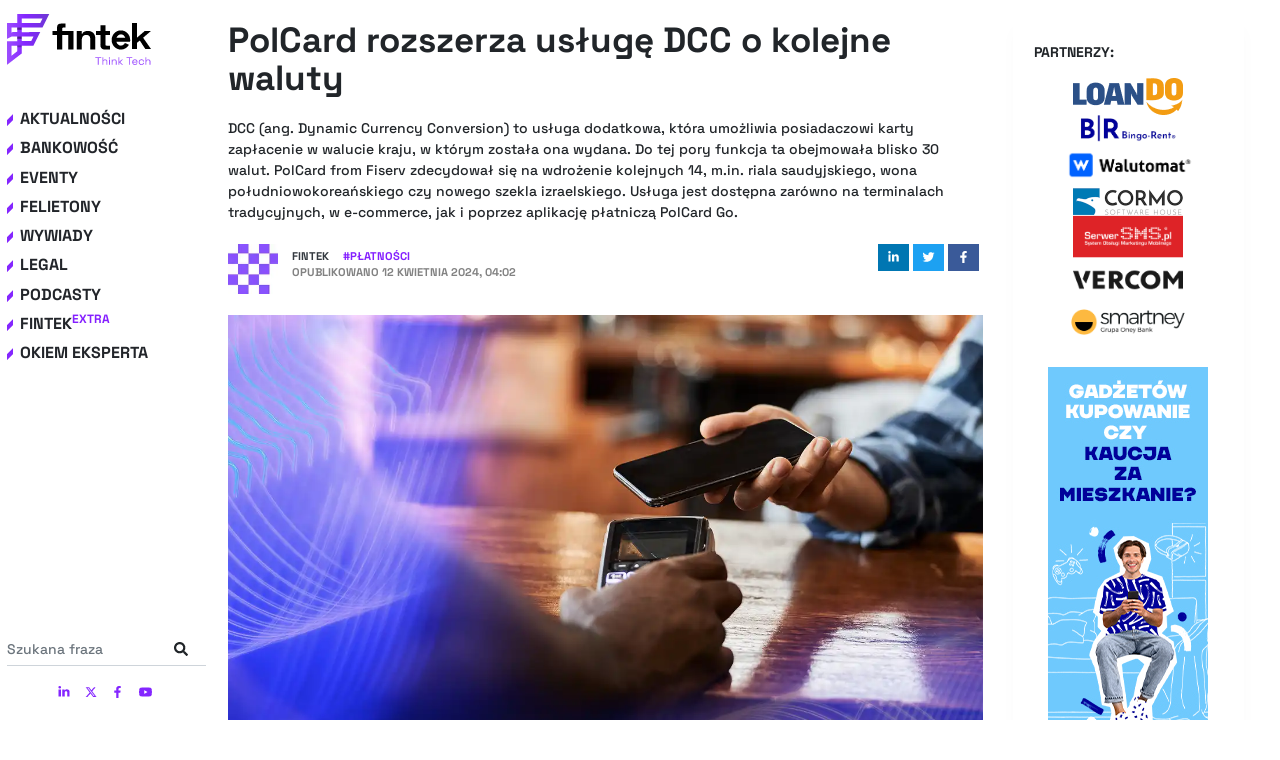

--- FILE ---
content_type: text/javascript; charset=utf-8
request_url: https://fintek.pl/94726e6d-21ea649f29f556285f28.js
body_size: -426
content:
/*! For license information please see 94726e6d-21ea649f29f556285f28.js.LICENSE.txt */
(window.webpackJsonp=window.webpackJsonp||[]).push([[1],{"pc+1":function(t,e,r){"use strict";r.d(e,"g",(function(){return Fe})),r.d(e,"n",(function(){return ur})),r.d(e,"T",(function(){return Tr})),r.d(e,"i",(function(){return wr})),r.d(e,"j",(function(){return br})),r.d(e,"k",(function(){return kr})),r.d(e,"l",(function(){return xr})),r.d(e,"m",(function(){return Dr})),r.d(e,"h",(function(){return Mr})),r.d(e,"o",(function(){return Ar})),r.d(e,"d",(function(){return Rr})),r.d(e,"p",(function(){return Cr})),r.d(e,"q",(function(){return Er})),r.d(e,"t",(function(){return Sr})),r.d(e,"e",(function(){return Or})),r.d(e,"a",(function(){return zr})),r.d(e,"s",(function(){return Pr})),r.d(e,"b",(function(){return Fr})),r.d(e,"r",(function(){return Lr})),r.d(e,"f",(function(){return Ir})),r.d(e,"c",(function(){return Ur})),r.d(e,"w",(function(){return We})),r.d(e,"v",(function(){return Ie})),r.d(e,"u",(function(){return Ie})),r.d(e,"S",(function(){return Yt})),r.d(e,"D",(function(){return lt})),r.d(e,"I",(function(){return q})),r.d(e,"J",(function(){return N})),r.d(e,"F",(function(){return C})),r.d(e,"G",(function(){return O})),r.d(e,"N",(function(){return rr})),r.d(e,"M",(function(){return Q})),r.d(e,"B",(function(){return ct})),r.d(e,"Q",(function(){return or})),r.d(e,"z",(function(){return we})),r.d(e,"O",(function(){return ue})),r.d(e,"x",(function(){return je})),r.d(e,"L",(function(){return st})),r.d(e,"R",(function(){return be})),r.d(e,"A",(function(){return T})),r.d(e,"P",(function(){return dt})),r.d(e,"H",(function(){return K})),r.d(e,"E",(function(){return Ze})),r.d(e,"C",(function(){return _t})),r.d(e,"y",(function(){return ye})),r.d(e,"K",(function(){return mt}));r("RUBk");function n(t){if(void 0===t)throw new ReferenceError("this hasn't been initialised - super() hasn't been called");return t}function i(t,e){t.prototype=Object.create(e.prototype),t.prototype.constructor=t,t.__proto__=e}var s,a,o,u,h,f,_,l,c,d,p,m,v,g,y,T={autoSleep:120,force3D:"auto",nullTargetWarn:1,units:{lineHeight:""}},w={duration:.5,overwrite:!1,delay:0},b=1e8,k=2*Math.PI,x=k/4,D=0,M=Math.sqrt,A=Math.cos,R=Math.sin,C=function(t){return"string"==typeof t},E=function(t){return"function"==typeof t},S=function(t){return"number"==typeof t},O=function(t){return void 0===t},z=function(t){return"object"==typeof t},P=function(t){return!1!==t},F=function(){return"undefined"!=typeof window},L=function(t){return E(t)||C(t)},I="function"==typeof ArrayBuffer&&ArrayBuffer.isView||function(){},U=Array.isArray,B=/(?:-?\.?\d|\.)+/gi,q=/[-+=.]*\d+[.e\-+]*\d*[e\-+]*\d*/g,N=/[-+=.]*\d+[.e-]*\d*[a-z%]*/g,j=/[-+=.]*\d+\.?\d*(?:e-|e\+)?\d*/gi,Q=/[+-]=-?[.\d]+/,V=/[^,'"\[\]\s]+/gi,G=/^[+\-=e\s\d]*\d+[.\d]*([a-z]*|%)\s*$/i,J={},H={},W=function(t){return(H=kt(t,J))&&Tr},K=function(t,e){return console.warn("Invalid property",t,"set to",e,"Missing plugin? gsap.registerPlugin()")},Y=function(t,e){return!e&&console.warn(t)},$=function(t,e){return t&&(J[t]=e)&&H&&(H[t]=e)||J},X=function(){return 0},Z={suppressEvents:!0,isStart:!0,kill:!1},tt={suppressEvents:!0,kill:!1},et={suppressEvents:!0},rt={},nt=[],it={},st={},at={},ot=30,ut=[],ht="",ft=function(t){var e,r,n=t[0];if(z(n)||E(n)||(t=[t]),!(e=(n._gsap||{}).harness)){for(r=ut.length;r--&&!ut[r].targetTest(n););e=ut[r]}for(r=t.length;r--;)t[r]&&(t[r]._gsap||(t[r]._gsap=new Fe(t[r],e)))||t.splice(r,1);return t},_t=function(t){return t._gsap||ft(te(t))[0]._gsap},lt=function(t,e,r){return(r=t[e])&&E(r)?t[e]():O(r)&&t.getAttribute&&t.getAttribute(e)||r},ct=function(t,e){return(t=t.split(",")).forEach(e)||t},dt=function(t){return Math.round(1e5*t)/1e5||0},pt=function(t){return Math.round(1e7*t)/1e7||0},mt=function(t,e){var r=e.charAt(0),n=parseFloat(e.substr(2));return t=parseFloat(t),"+"===r?t+n:"-"===r?t-n:"*"===r?t*n:t/n},vt=function(t,e){for(var r=e.length,n=0;t.indexOf(e[n])<0&&++n<r;);return n<r},gt=function(){var t,e,r=nt.length,n=nt.slice(0);for(it={},nt.length=0,t=0;t<r;t++)(e=n[t])&&e._lazy&&(e.render(e._lazy[0],e._lazy[1],!0)._lazy=0)},yt=function(t,e,r,n){nt.length&&gt(),t.render(e,r,n||a&&e<0&&(t._initted||t._startAt)),nt.length&&gt()},Tt=function(t){var e=parseFloat(t);return(e||0===e)&&(t+"").match(V).length<2?e:C(t)?t.trim():t},wt=function(t){return t},bt=function(t,e){for(var r in e)r in t||(t[r]=e[r]);return t},kt=function(t,e){for(var r in e)t[r]=e[r];return t},xt=function t(e,r){for(var n in r)"__proto__"!==n&&"constructor"!==n&&"prototype"!==n&&(e[n]=z(r[n])?t(e[n]||(e[n]={}),r[n]):r[n]);return e},Dt=function(t,e){var r,n={};for(r in t)r in e||(n[r]=t[r]);return n},Mt=function(t){var e,r=t.parent||u,n=t.keyframes?(e=U(t.keyframes),function(t,r){for(var n in r)n in t||"duration"===n&&e||"ease"===n||(t[n]=r[n])}):bt;if(P(t.inherit))for(;r;)n(t,r.vars.defaults),r=r.parent||r._dp;return t},At=function(t,e,r,n,i){void 0===r&&(r="_first"),void 0===n&&(n="_last");var s,a=t[n];if(i)for(s=e[i];a&&a[i]>s;)a=a._prev;return a?(e._next=a._next,a._next=e):(e._next=t[r],t[r]=e),e._next?e._next._prev=e:t[n]=e,e._prev=a,e.parent=e._dp=t,e},Rt=function(t,e,r,n){void 0===r&&(r="_first"),void 0===n&&(n="_last");var i=e._prev,s=e._next;i?i._next=s:t[r]===e&&(t[r]=s),s?s._prev=i:t[n]===e&&(t[n]=i),e._next=e._prev=e.parent=null},Ct=function(t,e){t.parent&&(!e||t.parent.autoRemoveChildren)&&t.parent.remove(t),t._act=0},Et=function(t,e){if(t&&(!e||e._end>t._dur||e._start<0))for(var r=t;r;)r._dirty=1,r=r.parent;return t},St=function(t){for(var e=t.parent;e&&e.parent;)e._dirty=1,e.totalDuration(),e=e.parent;return t},Ot=function(t,e,r,n){return t._startAt&&(a?t._startAt.revert(tt):t.vars.immediateRender&&!t.vars.autoRevert||t._startAt.render(e,!0,n))},zt=function(t){return t._repeat?Pt(t._tTime,t=t.duration()+t._rDelay)*t:0},Pt=function(t,e){var r=Math.floor(t/=e);return t&&r===t?r-1:r},Ft=function(t,e){return(t-e._start)*e._ts+(e._ts>=0?0:e._dirty?e.totalDuration():e._tDur)},Lt=function(t){return t._end=pt(t._start+(t._tDur/Math.abs(t._ts||t._rts||1e-8)||0))},It=function(t,e){var r=t._dp;return r&&r.smoothChildTiming&&t._ts&&(t._start=pt(r._time-(t._ts>0?e/t._ts:((t._dirty?t.totalDuration():t._tDur)-e)/-t._ts)),Lt(t),r._dirty||Et(r,t)),t},Ut=function(t,e){var r;if((e._time||e._initted&&!e._dur)&&(r=Ft(t.rawTime(),e),(!e._dur||Kt(0,e.totalDuration(),r)-e._tTime>1e-8)&&e.render(r,!0)),Et(t,e)._dp&&t._initted&&t._time>=t._dur&&t._ts){if(t._dur<t.duration())for(r=t;r._dp;)r.rawTime()>=0&&r.totalTime(r._tTime),r=r._dp;t._zTime=-1e-8}},Bt=function(t,e,r,n){return e.parent&&Ct(e),e._start=pt((S(r)?r:r||t!==u?Jt(t,r,e):t._time)+e._delay),e._end=pt(e._start+(e.totalDuration()/Math.abs(e.timeScale())||0)),At(t,e,"_first","_last",t._sort?"_start":0),jt(e)||(t._recent=e),n||Ut(t,e),t._ts<0&&It(t,t._tTime),t},qt=function(t,e){return(J.ScrollTrigger||K("scrollTrigger",e))&&J.ScrollTrigger.create(e,t)},Nt=function(t,e,r,n,i){return Qe(t,e,i),t._initted?!r&&t._pt&&!a&&(t._dur&&!1!==t.vars.lazy||!t._dur&&t.vars.lazy)&&c!==be.frame?(nt.push(t),t._lazy=[i,n],1):void 0:1},jt=function(t){var e=t.data;return"isFromStart"===e||"isStart"===e},Qt=function(t,e,r,n){var i=t._repeat,s=pt(e)||0,a=t._tTime/t._tDur;return a&&!n&&(t._time*=s/t._dur),t._dur=s,t._tDur=i?i<0?1e10:pt(s*(i+1)+t._rDelay*i):s,a>0&&!n&&It(t,t._tTime=t._tDur*a),t.parent&&Lt(t),r||Et(t.parent,t),t},Vt=function(t){return t instanceof Ie?Et(t):Qt(t,t._dur)},Gt={_start:0,endTime:X,totalDuration:X},Jt=function t(e,r,n){var i,s,a,o=e.labels,u=e._recent||Gt,h=e.duration()>=b?u.endTime(!1):e._dur;return C(r)&&(isNaN(r)||r in o)?(s=r.charAt(0),a="%"===r.substr(-1),i=r.indexOf("="),"<"===s||">"===s?(i>=0&&(r=r.replace(/=/,"")),("<"===s?u._start:u.endTime(u._repeat>=0))+(parseFloat(r.substr(1))||0)*(a?(i<0?u:n).totalDuration()/100:1)):i<0?(r in o||(o[r]=h),o[r]):(s=parseFloat(r.charAt(i-1)+r.substr(i+1)),a&&n&&(s=s/100*(U(n)?n[0]:n).totalDuration()),i>1?t(e,r.substr(0,i-1),n)+s:h+s)):null==r?h:+r},Ht=function(t,e,r){var n,i,s=S(e[1]),a=(s?2:1)+(t<2?0:1),o=e[a];if(s&&(o.duration=e[1]),o.parent=r,t){for(n=o,i=r;i&&!("immediateRender"in n);)n=i.vars.defaults||{},i=P(i.vars.inherit)&&i.parent;o.immediateRender=P(n.immediateRender),t<2?o.runBackwards=1:o.startAt=e[a-1]}return new We(e[0],o,e[a+1])},Wt=function(t,e){return t||0===t?e(t):e},Kt=function(t,e,r){return r<t?t:r>e?e:r},Yt=function(t,e){return C(t)&&(e=G.exec(t))?e[1]:""},$t=[].slice,Xt=function(t,e){return t&&z(t)&&"length"in t&&(!e&&!t.length||t.length-1 in t&&z(t[0]))&&!t.nodeType&&t!==h},Zt=function(t,e,r){return void 0===r&&(r=[]),t.forEach((function(t){var n;return C(t)&&!e||Xt(t,1)?(n=r).push.apply(n,te(t)):r.push(t)}))||r},te=function(t,e,r){return o&&!e&&o.selector?o.selector(t):!C(t)||r||!f&&ke()?U(t)?Zt(t,r):Xt(t)?$t.call(t,0):t?[t]:[]:$t.call((e||_).querySelectorAll(t),0)},ee=function(t){return t=te(t)[0]||Y("Invalid scope")||{},function(e){var r=t.current||t.nativeElement||t;return te(e,r.querySelectorAll?r:r===t?Y("Invalid scope")||_.createElement("div"):t)}},re=function(t){return t.sort((function(){return.5-Math.random()}))},ne=function(t){if(E(t))return t;var e=z(t)?t:{each:t},r=Ee(e.ease),n=e.from||0,i=parseFloat(e.base)||0,s={},a=n>0&&n<1,o=isNaN(n)||a,u=e.axis,h=n,f=n;return C(n)?h=f={center:.5,edges:.5,end:1}[n]||0:!a&&o&&(h=n[0],f=n[1]),function(t,a,_){var l,c,d,p,m,v,g,y,T,w=(_||e).length,k=s[w];if(!k){if(!(T="auto"===e.grid?0:(e.grid||[1,b])[1])){for(g=-b;g<(g=_[T++].getBoundingClientRect().left)&&T<w;);T--}for(k=s[w]=[],l=o?Math.min(T,w)*h-.5:n%T,c=T===b?0:o?w*f/T-.5:n/T|0,g=0,y=b,v=0;v<w;v++)d=v%T-l,p=c-(v/T|0),k[v]=m=u?Math.abs("y"===u?p:d):M(d*d+p*p),m>g&&(g=m),m<y&&(y=m);"random"===n&&re(k),k.max=g-y,k.min=y,k.v=w=(parseFloat(e.amount)||parseFloat(e.each)*(T>w?w-1:u?"y"===u?w/T:T:Math.max(T,w/T))||0)*("edges"===n?-1:1),k.b=w<0?i-w:i,k.u=Yt(e.amount||e.each)||0,r=r&&w<0?Re(r):r}return w=(k[t]-k.min)/k.max||0,pt(k.b+(r?r(w):w)*k.v)+k.u}},ie=function(t){var e=Math.pow(10,((t+"").split(".")[1]||"").length);return function(r){var n=pt(Math.round(parseFloat(r)/t)*t*e);return(n-n%1)/e+(S(r)?0:Yt(r))}},se=function(t,e){var r,n,i=U(t);return!i&&z(t)&&(r=i=t.radius||b,t.values?(t=te(t.values),(n=!S(t[0]))&&(r*=r)):t=ie(t.increment)),Wt(e,i?E(t)?function(e){return n=t(e),Math.abs(n-e)<=r?n:e}:function(e){for(var i,s,a=parseFloat(n?e.x:e),o=parseFloat(n?e.y:0),u=b,h=0,f=t.length;f--;)(i=n?(i=t[f].x-a)*i+(s=t[f].y-o)*s:Math.abs(t[f]-a))<u&&(u=i,h=f);return h=!r||u<=r?t[h]:e,n||h===e||S(e)?h:h+Yt(e)}:ie(t))},ae=function(t,e,r,n){return Wt(U(t)?!e:!0===r?!!(r=0):!n,(function(){return U(t)?t[~~(Math.random()*t.length)]:(r=r||1e-5)&&(n=r<1?Math.pow(10,(r+"").length-2):1)&&Math.floor(Math.round((t-r/2+Math.random()*(e-t+.99*r))/r)*r*n)/n}))},oe=function(t,e,r){return Wt(r,(function(r){return t[~~e(r)]}))},ue=function(t){for(var e,r,n,i,s=0,a="";~(e=t.indexOf("random(",s));)n=t.indexOf(")",e),i="["===t.charAt(e+7),r=t.substr(e+7,n-e-7).match(i?V:B),a+=t.substr(s,e-s)+ae(i?r:+r[0],i?0:+r[1],+r[2]||1e-5),s=n+1;return a+t.substr(s,t.length-s)},he=function(t,e,r,n,i){var s=e-t,a=n-r;return Wt(i,(function(e){return r+((e-t)/s*a||0)}))},fe=function(t,e,r){var n,i,s,a=t.labels,o=b;for(n in a)(i=a[n]-e)<0==!!r&&i&&o>(i=Math.abs(i))&&(s=n,o=i);return s},_e=function(t,e,r){var n,i,s,a=t.vars,u=a[e],h=o,f=t._ctx;if(u)return n=a[e+"Params"],i=a.callbackScope||t,r&&nt.length&&gt(),f&&(o=f),s=n?u.apply(i,n):u.call(i),o=h,s},le=function(t){return Ct(t),t.scrollTrigger&&t.scrollTrigger.kill(!!a),t.progress()<1&&_e(t,"onInterrupt"),t},ce=function(t){var e=(t=!t.name&&t.default||t).name,r=E(t),n=e&&!r&&t.init?function(){this._props=[]}:t,i={init:X,render:nr,add:Ne,kill:sr,modifier:ir,rawVars:0},s={targetTest:0,get:0,getSetter:Ze,aliases:{},register:0};if(ke(),t!==n){if(st[e])return;bt(n,bt(Dt(t,i),s)),kt(n.prototype,kt(i,Dt(t,s))),st[n.prop=e]=n,t.targetTest&&(ut.push(n),rt[e]=1),e=("css"===e?"CSS":e.charAt(0).toUpperCase()+e.substr(1))+"Plugin"}$(e,n),t.register&&t.register(Tr,n,ur)},de={aqua:[0,255,255],lime:[0,255,0],silver:[192,192,192],black:[0,0,0],maroon:[128,0,0],teal:[0,128,128],blue:[0,0,255],navy:[0,0,128],white:[255,255,255],olive:[128,128,0],yellow:[255,255,0],orange:[255,165,0],gray:[128,128,128],purple:[128,0,128],green:[0,128,0],red:[255,0,0],pink:[255,192,203],cyan:[0,255,255],transparent:[255,255,255,0]},pe=function(t,e,r){return 255*(6*(t+=t<0?1:t>1?-1:0)<1?e+(r-e)*t*6:t<.5?r:3*t<2?e+(r-e)*(2/3-t)*6:e)+.5|0},me=function(t,e,r){var n,i,s,a,o,u,h,f,_,l,c=t?S(t)?[t>>16,t>>8&255,255&t]:0:de.black;if(!c){if(","===t.substr(-1)&&(t=t.substr(0,t.length-1)),de[t])c=de[t];else if("#"===t.charAt(0)){if(t.length<6&&(n=t.charAt(1),i=t.charAt(2),s=t.charAt(3),t="#"+n+n+i+i+s+s+(5===t.length?t.charAt(4)+t.charAt(4):"")),9===t.length)return[(c=parseInt(t.substr(1,6),16))>>16,c>>8&255,255&c,parseInt(t.substr(7),16)/255];c=[(t=parseInt(t.substr(1),16))>>16,t>>8&255,255&t]}else if("hsl"===t.substr(0,3))if(c=l=t.match(B),e){if(~t.indexOf("="))return c=t.match(q),r&&c.length<4&&(c[3]=1),c}else a=+c[0]%360/360,o=+c[1]/100,n=2*(u=+c[2]/100)-(i=u<=.5?u*(o+1):u+o-u*o),c.length>3&&(c[3]*=1),c[0]=pe(a+1/3,n,i),c[1]=pe(a,n,i),c[2]=pe(a-1/3,n,i);else c=t.match(B)||de.transparent;c=c.map(Number)}return e&&!l&&(n=c[0]/255,i=c[1]/255,s=c[2]/255,u=((h=Math.max(n,i,s))+(f=Math.min(n,i,s)))/2,h===f?a=o=0:(_=h-f,o=u>.5?_/(2-h-f):_/(h+f),a=h===n?(i-s)/_+(i<s?6:0):h===i?(s-n)/_+2:(n-i)/_+4,a*=60),c[0]=~~(a+.5),c[1]=~~(100*o+.5),c[2]=~~(100*u+.5)),r&&c.length<4&&(c[3]=1),c},ve=function(t){var e=[],r=[],n=-1;return t.split(ye).forEach((function(t){var i=t.match(N)||[];e.push.apply(e,i),r.push(n+=i.length+1)})),e.c=r,e},ge=function(t,e,r){var n,i,s,a,o="",u=(t+o).match(ye),h=e?"hsla(":"rgba(",f=0;if(!u)return t;if(u=u.map((function(t){return(t=me(t,e,1))&&h+(e?t[0]+","+t[1]+"%,"+t[2]+"%,"+t[3]:t.join(","))+")"})),r&&(s=ve(t),(n=r.c).join(o)!==s.c.join(o)))for(a=(i=t.replace(ye,"1").split(N)).length-1;f<a;f++)o+=i[f]+(~n.indexOf(f)?u.shift()||h+"0,0,0,0)":(s.length?s:u.length?u:r).shift());if(!i)for(a=(i=t.split(ye)).length-1;f<a;f++)o+=i[f]+u[f];return o+i[a]},ye=function(){var t,e="(?:\\b(?:(?:rgb|rgba|hsl|hsla)\\(.+?\\))|\\B#(?:[0-9a-f]{3,4}){1,2}\\b";for(t in de)e+="|"+t+"\\b";return new RegExp(e+")","gi")}(),Te=/hsl[a]?\(/,we=function(t){var e,r=t.join(" ");if(ye.lastIndex=0,ye.test(r))return e=Te.test(r),t[1]=ge(t[1],e),t[0]=ge(t[0],e,ve(t[1])),!0},be=function(){var t,e,r,n,i,s,a=Date.now,o=500,u=33,c=a(),d=c,m=1e3/240,v=m,g=[],y=function r(h){var f,_,l,p,y=a()-d,T=!0===h;if(y>o&&(c+=y-u),((f=(l=(d+=y)-c)-v)>0||T)&&(p=++n.frame,i=l-1e3*n.time,n.time=l/=1e3,v+=f+(f>=m?4:m-f),_=1),T||(t=e(r)),_)for(s=0;s<g.length;s++)g[s](l,i,p,h)};return n={time:0,frame:0,tick:function(){y(!0)},deltaRatio:function(t){return i/(1e3/(t||60))},wake:function(){l&&(!f&&F()&&(h=f=window,_=h.document||{},J.gsap=Tr,(h.gsapVersions||(h.gsapVersions=[])).push(Tr.version),W(H||h.GreenSockGlobals||!h.gsap&&h||{}),r=h.requestAnimationFrame),t&&n.sleep(),e=r||function(t){return setTimeout(t,v-1e3*n.time+1|0)},p=1,y(2))},sleep:function(){(r?h.cancelAnimationFrame:clearTimeout)(t),p=0,e=X},lagSmoothing:function(t,e){o=t||1/1e-8,u=Math.min(e,o,0)},fps:function(t){m=1e3/(t||240),v=1e3*n.time+m},add:function(t,e,r){var i=e?function(e,r,s,a){t(e,r,s,a),n.remove(i)}:t;return n.remove(t),g[r?"unshift":"push"](i),ke(),i},remove:function(t,e){~(e=g.indexOf(t))&&g.splice(e,1)&&s>=e&&s--},_listeners:g}}(),ke=function(){return!p&&be.wake()},xe={},De=/^[\d.\-M][\d.\-,\s]/,Me=/["']/g,Ae=function(t){for(var e,r,n,i={},s=t.substr(1,t.length-3).split(":"),a=s[0],o=1,u=s.length;o<u;o++)r=s[o],e=o!==u-1?r.lastIndexOf(","):r.length,n=r.substr(0,e),i[a]=isNaN(n)?n.replace(Me,"").trim():+n,a=r.substr(e+1).trim();return i},Re=function(t){return function(e){return 1-t(1-e)}},Ce=function t(e,r){for(var n,i=e._first;i;)i instanceof Ie?t(i,r):!i.vars.yoyoEase||i._yoyo&&i._repeat||i._yoyo===r||(i.timeline?t(i.timeline,r):(n=i._ease,i._ease=i._yEase,i._yEase=n,i._yoyo=r)),i=i._next},Ee=function(t,e){return t&&(E(t)?t:xe[t]||function(t){var e,r,n,i,s=(t+"").split("("),a=xe[s[0]];return a&&s.length>1&&a.config?a.config.apply(null,~t.indexOf("{")?[Ae(s[1])]:(e=t,r=e.indexOf("(")+1,n=e.indexOf(")"),i=e.indexOf("(",r),e.substring(r,~i&&i<n?e.indexOf(")",n+1):n)).split(",").map(Tt)):xe._CE&&De.test(t)?xe._CE("",t):a}(t))||e},Se=function(t,e,r,n){void 0===r&&(r=function(t){return 1-e(1-t)}),void 0===n&&(n=function(t){return t<.5?e(2*t)/2:1-e(2*(1-t))/2});var i,s={easeIn:e,easeOut:r,easeInOut:n};return ct(t,(function(t){for(var e in xe[t]=J[t]=s,xe[i=t.toLowerCase()]=r,s)xe[i+("easeIn"===e?".in":"easeOut"===e?".out":".inOut")]=xe[t+"."+e]=s[e]})),s},Oe=function(t){return function(e){return e<.5?(1-t(1-2*e))/2:.5+t(2*(e-.5))/2}},ze=function t(e,r,n){var i=r>=1?r:1,s=(n||(e?.3:.45))/(r<1?r:1),a=s/k*(Math.asin(1/i)||0),o=function(t){return 1===t?1:i*Math.pow(2,-10*t)*R((t-a)*s)+1},u="out"===e?o:"in"===e?function(t){return 1-o(1-t)}:Oe(o);return s=k/s,u.config=function(r,n){return t(e,r,n)},u},Pe=function t(e,r){void 0===r&&(r=1.70158);var n=function(t){return t?--t*t*((r+1)*t+r)+1:0},i="out"===e?n:"in"===e?function(t){return 1-n(1-t)}:Oe(n);return i.config=function(r){return t(e,r)},i};ct("Linear,Quad,Cubic,Quart,Quint,Strong",(function(t,e){var r=e<5?e+1:e;Se(t+",Power"+(r-1),e?function(t){return Math.pow(t,r)}:function(t){return t},(function(t){return 1-Math.pow(1-t,r)}),(function(t){return t<.5?Math.pow(2*t,r)/2:1-Math.pow(2*(1-t),r)/2}))})),xe.Linear.easeNone=xe.none=xe.Linear.easeIn,Se("Elastic",ze("in"),ze("out"),ze()),m=7.5625,g=1/(v=2.75),Se("Bounce",(function(t){return 1-y(1-t)}),y=function(t){return t<g?m*t*t:t<.7272727272727273?m*Math.pow(t-1.5/v,2)+.75:t<.9090909090909092?m*(t-=2.25/v)*t+.9375:m*Math.pow(t-2.625/v,2)+.984375}),Se("Expo",(function(t){return t?Math.pow(2,10*(t-1)):0})),Se("Circ",(function(t){return-(M(1-t*t)-1)})),Se("Sine",(function(t){return 1===t?1:1-A(t*x)})),Se("Back",Pe("in"),Pe("out"),Pe()),xe.SteppedEase=xe.steps=J.SteppedEase={config:function(t,e){void 0===t&&(t=1);var r=1/t,n=t+(e?0:1),i=e?1:0;return function(t){return((n*Kt(0,1-1e-8,t)|0)+i)*r}}},w.ease=xe["quad.out"],ct("onComplete,onUpdate,onStart,onRepeat,onReverseComplete,onInterrupt",(function(t){return ht+=t+","+t+"Params,"}));var Fe=function(t,e){this.id=D++,t._gsap=this,this.target=t,this.harness=e,this.get=e?e.get:lt,this.set=e?e.getSetter:Ze},Le=function(){function t(t){this.vars=t,this._delay=+t.delay||0,(this._repeat=t.repeat===1/0?-2:t.repeat||0)&&(this._rDelay=t.repeatDelay||0,this._yoyo=!!t.yoyo||!!t.yoyoEase),this._ts=1,Qt(this,+t.duration,1,1),this.data=t.data,o&&(this._ctx=o,o.data.push(this)),p||be.wake()}var e=t.prototype;return e.delay=function(t){return t||0===t?(this.parent&&this.parent.smoothChildTiming&&this.startTime(this._start+t-this._delay),this._delay=t,this):this._delay},e.duration=function(t){return arguments.length?this.totalDuration(this._repeat>0?t+(t+this._rDelay)*this._repeat:t):this.totalDuration()&&this._dur},e.totalDuration=function(t){return arguments.length?(this._dirty=0,Qt(this,this._repeat<0?t:(t-this._repeat*this._rDelay)/(this._repeat+1))):this._tDur},e.totalTime=function(t,e){if(ke(),!arguments.length)return this._tTime;var r=this._dp;if(r&&r.smoothChildTiming&&this._ts){for(It(this,t),!r._dp||r.parent||Ut(r,this);r&&r.parent;)r.parent._time!==r._start+(r._ts>=0?r._tTime/r._ts:(r.totalDuration()-r._tTime)/-r._ts)&&r.totalTime(r._tTime,!0),r=r.parent;!this.parent&&this._dp.autoRemoveChildren&&(this._ts>0&&t<this._tDur||this._ts<0&&t>0||!this._tDur&&!t)&&Bt(this._dp,this,this._start-this._delay)}return(this._tTime!==t||!this._dur&&!e||this._initted&&1e-8===Math.abs(this._zTime)||!t&&!this._initted&&(this.add||this._ptLookup))&&(this._ts||(this._pTime=t),yt(this,t,e)),this},e.time=function(t,e){return arguments.length?this.totalTime(Math.min(this.totalDuration(),t+zt(this))%(this._dur+this._rDelay)||(t?this._dur:0),e):this._time},e.totalProgress=function(t,e){return arguments.length?this.totalTime(this.totalDuration()*t,e):this.totalDuration()?Math.min(1,this._tTime/this._tDur):this.ratio},e.progress=function(t,e){return arguments.length?this.totalTime(this.duration()*(!this._yoyo||1&this.iteration()?t:1-t)+zt(this),e):this.duration()?Math.min(1,this._time/this._dur):this.ratio},e.iteration=function(t,e){var r=this.duration()+this._rDelay;return arguments.length?this.totalTime(this._time+(t-1)*r,e):this._repeat?Pt(this._tTime,r)+1:1},e.timeScale=function(t){if(!arguments.length)return-1e-8===this._rts?0:this._rts;if(this._rts===t)return this;var e=this.parent&&this._ts?Ft(this.parent._time,this):this._tTime;return this._rts=+t||0,this._ts=this._ps||-1e-8===t?0:this._rts,this.totalTime(Kt(-this._delay,this._tDur,e),!0),Lt(this),St(this)},e.paused=function(t){return arguments.length?(this._ps!==t&&(this._ps=t,t?(this._pTime=this._tTime||Math.max(-this._delay,this.rawTime()),this._ts=this._act=0):(ke(),this._ts=this._rts,this.totalTime(this.parent&&!this.parent.smoothChildTiming?this.rawTime():this._tTime||this._pTime,1===this.progress()&&1e-8!==Math.abs(this._zTime)&&(this._tTime-=1e-8)))),this):this._ps},e.startTime=function(t){if(arguments.length){this._start=t;var e=this.parent||this._dp;return e&&(e._sort||!this.parent)&&Bt(e,this,t-this._delay),this}return this._start},e.endTime=function(t){return this._start+(P(t)?this.totalDuration():this.duration())/Math.abs(this._ts||1)},e.rawTime=function(t){var e=this.parent||this._dp;return e?t&&(!this._ts||this._repeat&&this._time&&this.totalProgress()<1)?this._tTime%(this._dur+this._rDelay):this._ts?Ft(e.rawTime(t),this):this._tTime:this._tTime},e.revert=function(t){void 0===t&&(t=et);var e=a;return a=t,(this._initted||this._startAt)&&(this.timeline&&this.timeline.revert(t),this.totalTime(-.01,t.suppressEvents)),"nested"!==this.data&&!1!==t.kill&&this.kill(),a=e,this},e.globalTime=function(t){for(var e=this,r=arguments.length?t:e.rawTime();e;)r=e._start+r/(e._ts||1),e=e._dp;return!this.parent&&this.vars.immediateRender?-1:r},e.repeat=function(t){return arguments.length?(this._repeat=t===1/0?-2:t,Vt(this)):-2===this._repeat?1/0:this._repeat},e.repeatDelay=function(t){if(arguments.length){var e=this._time;return this._rDelay=t,Vt(this),e?this.time(e):this}return this._rDelay},e.yoyo=function(t){return arguments.length?(this._yoyo=t,this):this._yoyo},e.seek=function(t,e){return this.totalTime(Jt(this,t),P(e))},e.restart=function(t,e){return this.play().totalTime(t?-this._delay:0,P(e))},e.play=function(t,e){return null!=t&&this.seek(t,e),this.reversed(!1).paused(!1)},e.reverse=function(t,e){return null!=t&&this.seek(t||this.totalDuration(),e),this.reversed(!0).paused(!1)},e.pause=function(t,e){return null!=t&&this.seek(t,e),this.paused(!0)},e.resume=function(){return this.paused(!1)},e.reversed=function(t){return arguments.length?(!!t!==this.reversed()&&this.timeScale(-this._rts||(t?-1e-8:0)),this):this._rts<0},e.invalidate=function(){return this._initted=this._act=0,this._zTime=-1e-8,this},e.isActive=function(){var t,e=this.parent||this._dp,r=this._start;return!(e&&!(this._ts&&this._initted&&e.isActive()&&(t=e.rawTime(!0))>=r&&t<this.endTime(!0)-1e-8))},e.eventCallback=function(t,e,r){var n=this.vars;return arguments.length>1?(e?(n[t]=e,r&&(n[t+"Params"]=r),"onUpdate"===t&&(this._onUpdate=e)):delete n[t],this):n[t]},e.then=function(t){var e=this;return new Promise((function(r){var n=E(t)?t:wt,i=function(){var t=e.then;e.then=null,E(n)&&(n=n(e))&&(n.then||n===e)&&(e.then=t),r(n),e.then=t};e._initted&&1===e.totalProgress()&&e._ts>=0||!e._tTime&&e._ts<0?i():e._prom=i}))},e.kill=function(){le(this)},t}();bt(Le.prototype,{_time:0,_start:0,_end:0,_tTime:0,_tDur:0,_dirty:0,_repeat:0,_yoyo:!1,parent:null,_initted:!1,_rDelay:0,_ts:1,_dp:0,ratio:0,_zTime:-1e-8,_prom:0,_ps:!1,_rts:1});var Ie=function(t){function e(e,r){var i;return void 0===e&&(e={}),(i=t.call(this,e)||this).labels={},i.smoothChildTiming=!!e.smoothChildTiming,i.autoRemoveChildren=!!e.autoRemoveChildren,i._sort=P(e.sortChildren),u&&Bt(e.parent||u,n(i),r),e.reversed&&i.reverse(),e.paused&&i.paused(!0),e.scrollTrigger&&qt(n(i),e.scrollTrigger),i}i(e,t);var r=e.prototype;return r.to=function(t,e,r){return Ht(0,arguments,this),this},r.from=function(t,e,r){return Ht(1,arguments,this),this},r.fromTo=function(t,e,r,n){return Ht(2,arguments,this),this},r.set=function(t,e,r){return e.duration=0,e.parent=this,Mt(e).repeatDelay||(e.repeat=0),e.immediateRender=!!e.immediateRender,new We(t,e,Jt(this,r),1),this},r.call=function(t,e,r){return Bt(this,We.delayedCall(0,t,e),r)},r.staggerTo=function(t,e,r,n,i,s,a){return r.duration=e,r.stagger=r.stagger||n,r.onComplete=s,r.onCompleteParams=a,r.parent=this,new We(t,r,Jt(this,i)),this},r.staggerFrom=function(t,e,r,n,i,s,a){return r.runBackwards=1,Mt(r).immediateRender=P(r.immediateRender),this.staggerTo(t,e,r,n,i,s,a)},r.staggerFromTo=function(t,e,r,n,i,s,a,o){return n.startAt=r,Mt(n).immediateRender=P(n.immediateRender),this.staggerTo(t,e,n,i,s,a,o)},r.render=function(t,e,r){var n,i,s,o,h,f,_,l,c,d,p,m,v=this._time,g=this._dirty?this.totalDuration():this._tDur,y=this._dur,T=t<=0?0:pt(t),w=this._zTime<0!=t<0&&(this._initted||!y);if(this!==u&&T>g&&t>=0&&(T=g),T!==this._tTime||r||w){if(v!==this._time&&y&&(T+=this._time-v,t+=this._time-v),n=T,c=this._start,f=!(l=this._ts),w&&(y||(v=this._zTime),(t||!e)&&(this._zTime=t)),this._repeat){if(p=this._yoyo,h=y+this._rDelay,this._repeat<-1&&t<0)return this.totalTime(100*h+t,e,r);if(n=pt(T%h),T===g?(o=this._repeat,n=y):((o=~~(T/h))&&o===T/h&&(n=y,o--),n>y&&(n=y)),d=Pt(this._tTime,h),!v&&this._tTime&&d!==o&&(d=o),p&&1&o&&(n=y-n,m=1),o!==d&&!this._lock){var b=p&&1&d,k=b===(p&&1&o);if(o<d&&(b=!b),v=b?0:y,this._lock=1,this.render(v||(m?0:pt(o*h)),e,!y)._lock=0,this._tTime=T,!e&&this.parent&&_e(this,"onRepeat"),this.vars.repeatRefresh&&!m&&(this.invalidate()._lock=1),v&&v!==this._time||f!==!this._ts||this.vars.onRepeat&&!this.parent&&!this._act)return this;if(y=this._dur,g=this._tDur,k&&(this._lock=2,v=b?y:-1e-4,this.render(v,!0),this.vars.repeatRefresh&&!m&&this.invalidate()),this._lock=0,!this._ts&&!f)return this;Ce(this,m)}}if(this._hasPause&&!this._forcing&&this._lock<2&&(_=function(t,e,r){var n;if(r>e)for(n=t._first;n&&n._start<=r;){if("isPause"===n.data&&n._start>e)return n;n=n._next}else for(n=t._last;n&&n._start>=r;){if("isPause"===n.data&&n._start<e)return n;n=n._prev}}(this,pt(v),pt(n)))&&(T-=n-(n=_._start)),this._tTime=T,this._time=n,this._act=!l,this._initted||(this._onUpdate=this.vars.onUpdate,this._initted=1,this._zTime=t,v=0),!v&&n&&!e&&(_e(this,"onStart"),this._tTime!==T))return this;if(n>=v&&t>=0)for(i=this._first;i;){if(s=i._next,(i._act||n>=i._start)&&i._ts&&_!==i){if(i.parent!==this)return this.render(t,e,r);if(i.render(i._ts>0?(n-i._start)*i._ts:(i._dirty?i.totalDuration():i._tDur)+(n-i._start)*i._ts,e,r),n!==this._time||!this._ts&&!f){_=0,s&&(T+=this._zTime=-1e-8);break}}i=s}else{i=this._last;for(var x=t<0?t:n;i;){if(s=i._prev,(i._act||x<=i._end)&&i._ts&&_!==i){if(i.parent!==this)return this.render(t,e,r);if(i.render(i._ts>0?(x-i._start)*i._ts:(i._dirty?i.totalDuration():i._tDur)+(x-i._start)*i._ts,e,r||a&&(i._initted||i._startAt)),n!==this._time||!this._ts&&!f){_=0,s&&(T+=this._zTime=x?-1e-8:1e-8);break}}i=s}}if(_&&!e&&(this.pause(),_.render(n>=v?0:-1e-8)._zTime=n>=v?1:-1,this._ts))return this._start=c,Lt(this),this.render(t,e,r);this._onUpdate&&!e&&_e(this,"onUpdate",!0),(T===g&&this._tTime>=this.totalDuration()||!T&&v)&&(c!==this._start&&Math.abs(l)===Math.abs(this._ts)||this._lock||((t||!y)&&(T===g&&this._ts>0||!T&&this._ts<0)&&Ct(this,1),e||t<0&&!v||!T&&!v&&g||(_e(this,T===g&&t>=0?"onComplete":"onReverseComplete",!0),this._prom&&!(T<g&&this.timeScale()>0)&&this._prom())))}return this},r.add=function(t,e){var r=this;if(S(e)||(e=Jt(this,e,t)),!(t instanceof Le)){if(U(t))return t.forEach((function(t){return r.add(t,e)})),this;if(C(t))return this.addLabel(t,e);if(!E(t))return this;t=We.delayedCall(0,t)}return this!==t?Bt(this,t,e):this},r.getChildren=function(t,e,r,n){void 0===t&&(t=!0),void 0===e&&(e=!0),void 0===r&&(r=!0),void 0===n&&(n=-b);for(var i=[],s=this._first;s;)s._start>=n&&(s instanceof We?e&&i.push(s):(r&&i.push(s),t&&i.push.apply(i,s.getChildren(!0,e,r)))),s=s._next;return i},r.getById=function(t){for(var e=this.getChildren(1,1,1),r=e.length;r--;)if(e[r].vars.id===t)return e[r]},r.remove=function(t){return C(t)?this.removeLabel(t):E(t)?this.killTweensOf(t):(Rt(this,t),t===this._recent&&(this._recent=this._last),Et(this))},r.totalTime=function(e,r){return arguments.length?(this._forcing=1,!this._dp&&this._ts&&(this._start=pt(be.time-(this._ts>0?e/this._ts:(this.totalDuration()-e)/-this._ts))),t.prototype.totalTime.call(this,e,r),this._forcing=0,this):this._tTime},r.addLabel=function(t,e){return this.labels[t]=Jt(this,e),this},r.removeLabel=function(t){return delete this.labels[t],this},r.addPause=function(t,e,r){var n=We.delayedCall(0,e||X,r);return n.data="isPause",this._hasPause=1,Bt(this,n,Jt(this,t))},r.removePause=function(t){var e=this._first;for(t=Jt(this,t);e;)e._start===t&&"isPause"===e.data&&Ct(e),e=e._next},r.killTweensOf=function(t,e,r){for(var n=this.getTweensOf(t,r),i=n.length;i--;)Ue!==n[i]&&n[i].kill(t,e);return this},r.getTweensOf=function(t,e){for(var r,n=[],i=te(t),s=this._first,a=S(e);s;)s instanceof We?vt(s._targets,i)&&(a?(!Ue||s._initted&&s._ts)&&s.globalTime(0)<=e&&s.globalTime(s.totalDuration())>e:!e||s.isActive())&&n.push(s):(r=s.getTweensOf(i,e)).length&&n.push.apply(n,r),s=s._next;return n},r.tweenTo=function(t,e){e=e||{};var r,n=this,i=Jt(n,t),s=e,a=s.startAt,o=s.onStart,u=s.onStartParams,h=s.immediateRender,f=We.to(n,bt({ease:e.ease||"none",lazy:!1,immediateRender:!1,time:i,overwrite:"auto",duration:e.duration||Math.abs((i-(a&&"time"in a?a.time:n._time))/n.timeScale())||1e-8,onStart:function(){if(n.pause(),!r){var t=e.duration||Math.abs((i-(a&&"time"in a?a.time:n._time))/n.timeScale());f._dur!==t&&Qt(f,t,0,1).render(f._time,!0,!0),r=1}o&&o.apply(f,u||[])}},e));return h?f.render(0):f},r.tweenFromTo=function(t,e,r){return this.tweenTo(e,bt({startAt:{time:Jt(this,t)}},r))},r.recent=function(){return this._recent},r.nextLabel=function(t){return void 0===t&&(t=this._time),fe(this,Jt(this,t))},r.previousLabel=function(t){return void 0===t&&(t=this._time),fe(this,Jt(this,t),1)},r.currentLabel=function(t){return arguments.length?this.seek(t,!0):this.previousLabel(this._time+1e-8)},r.shiftChildren=function(t,e,r){void 0===r&&(r=0);for(var n,i=this._first,s=this.labels;i;)i._start>=r&&(i._start+=t,i._end+=t),i=i._next;if(e)for(n in s)s[n]>=r&&(s[n]+=t);return Et(this)},r.invalidate=function(e){var r=this._first;for(this._lock=0;r;)r.invalidate(e),r=r._next;return t.prototype.invalidate.call(this,e)},r.clear=function(t){void 0===t&&(t=!0);for(var e,r=this._first;r;)e=r._next,this.remove(r),r=e;return this._dp&&(this._time=this._tTime=this._pTime=0),t&&(this.labels={}),Et(this)},r.totalDuration=function(t){var e,r,n,i=0,s=this,a=s._last,o=b;if(arguments.length)return s.timeScale((s._repeat<0?s.duration():s.totalDuration())/(s.reversed()?-t:t));if(s._dirty){for(n=s.parent;a;)e=a._prev,a._dirty&&a.totalDuration(),(r=a._start)>o&&s._sort&&a._ts&&!s._lock?(s._lock=1,Bt(s,a,r-a._delay,1)._lock=0):o=r,r<0&&a._ts&&(i-=r,(!n&&!s._dp||n&&n.smoothChildTiming)&&(s._start+=r/s._ts,s._time-=r,s._tTime-=r),s.shiftChildren(-r,!1,-Infinity),o=0),a._end>i&&a._ts&&(i=a._end),a=e;Qt(s,s===u&&s._time>i?s._time:i,1,1),s._dirty=0}return s._tDur},e.updateRoot=function(t){if(u._ts&&(yt(u,Ft(t,u)),c=be.frame),be.frame>=ot){ot+=T.autoSleep||120;var e=u._first;if((!e||!e._ts)&&T.autoSleep&&be._listeners.length<2){for(;e&&!e._ts;)e=e._next;e||be.sleep()}}},e}(Le);bt(Ie.prototype,{_lock:0,_hasPause:0,_forcing:0});var Ue,Be,qe=function(t,e,r,n,i,s,a){var o,u,h,f,_,l,c,d,p=new ur(this._pt,t,e,0,1,rr,null,i),m=0,v=0;for(p.b=r,p.e=n,r+="",(c=~(n+="").indexOf("random("))&&(n=ue(n)),s&&(s(d=[r,n],t,e),r=d[0],n=d[1]),u=r.match(j)||[];o=j.exec(n);)f=o[0],_=n.substring(m,o.index),h?h=(h+1)%5:"rgba("===_.substr(-5)&&(h=1),f!==u[v++]&&(l=parseFloat(u[v-1])||0,p._pt={_next:p._pt,p:_||1===v?_:",",s:l,c:"="===f.charAt(1)?mt(l,f)-l:parseFloat(f)-l,m:h&&h<4?Math.round:0},m=j.lastIndex);return p.c=m<n.length?n.substring(m,n.length):"",p.fp=a,(Q.test(n)||c)&&(p.e=0),this._pt=p,p},Ne=function(t,e,r,n,i,s,a,o,u,h){E(n)&&(n=n(i||0,t,s));var f,_=t[e],l="get"!==r?r:E(_)?u?t[e.indexOf("set")||!E(t["get"+e.substr(3)])?e:"get"+e.substr(3)](u):t[e]():_,c=E(_)?u?$e:Ye:Ke;if(C(n)&&(~n.indexOf("random(")&&(n=ue(n)),"="===n.charAt(1)&&((f=mt(l,n)+(Yt(l)||0))||0===f)&&(n=f)),!h||l!==n||Be)return isNaN(l*n)||""===n?(!_&&!(e in t)&&K(e,n),qe.call(this,t,e,l,n,c,o||T.stringFilter,u)):(f=new ur(this._pt,t,e,+l||0,n-(l||0),"boolean"==typeof _?er:tr,0,c),u&&(f.fp=u),a&&f.modifier(a,this,t),this._pt=f)},je=function(t,e,r,n,i,s){var a,o,u,h;if(st[t]&&!1!==(a=new st[t]).init(i,a.rawVars?e[t]:function(t,e,r,n,i){if(E(t)&&(t=Ge(t,i,e,r,n)),!z(t)||t.style&&t.nodeType||U(t)||I(t))return C(t)?Ge(t,i,e,r,n):t;var s,a={};for(s in t)a[s]=Ge(t[s],i,e,r,n);return a}(e[t],n,i,s,r),r,n,s)&&(r._pt=o=new ur(r._pt,i,t,0,1,a.render,a,0,a.priority),r!==d))for(u=r._ptLookup[r._targets.indexOf(i)],h=a._props.length;h--;)u[a._props[h]]=o;return a},Qe=function t(e,r,n){var i,o,h,f,_,l,c,d,p,m,v,g,y,T=e.vars,k=T.ease,x=T.startAt,D=T.immediateRender,M=T.lazy,A=T.onUpdate,R=T.onUpdateParams,C=T.callbackScope,E=T.runBackwards,S=T.yoyoEase,O=T.keyframes,z=T.autoRevert,F=e._dur,L=e._startAt,I=e._targets,U=e.parent,B=U&&"nested"===U.data?U.vars.targets:I,q="auto"===e._overwrite&&!s,N=e.timeline;if(N&&(!O||!k)&&(k="none"),e._ease=Ee(k,w.ease),e._yEase=S?Re(Ee(!0===S?k:S,w.ease)):0,S&&e._yoyo&&!e._repeat&&(S=e._yEase,e._yEase=e._ease,e._ease=S),e._from=!N&&!!T.runBackwards,!N||O&&!T.stagger){if(g=(d=I[0]?_t(I[0]).harness:0)&&T[d.prop],i=Dt(T,rt),L&&(L._zTime<0&&L.progress(1),r<0&&E&&D&&!z?L.render(-1,!0):L.revert(E&&F?tt:Z),L._lazy=0),x){if(Ct(e._startAt=We.set(I,bt({data:"isStart",overwrite:!1,parent:U,immediateRender:!0,lazy:P(M),startAt:null,delay:0,onUpdate:A,onUpdateParams:R,callbackScope:C,stagger:0},x))),e._startAt._dp=0,r<0&&(a||!D&&!z)&&e._startAt.revert(tt),D&&F&&r<=0&&n<=0)return void(r&&(e._zTime=r))}else if(E&&F&&!L)if(r&&(D=!1),h=bt({overwrite:!1,data:"isFromStart",lazy:D&&P(M),immediateRender:D,stagger:0,parent:U},i),g&&(h[d.prop]=g),Ct(e._startAt=We.set(I,h)),e._startAt._dp=0,r<0&&(a?e._startAt.revert(tt):e._startAt.render(-1,!0)),e._zTime=r,D){if(!r)return}else t(e._startAt,1e-8,1e-8);for(e._pt=e._ptCache=0,M=F&&P(M)||M&&!F,o=0;o<I.length;o++){if(c=(_=I[o])._gsap||ft(I)[o]._gsap,e._ptLookup[o]=m={},it[c.id]&&nt.length&&gt(),v=B===I?o:B.indexOf(_),d&&!1!==(p=new d).init(_,g||i,e,v,B)&&(e._pt=f=new ur(e._pt,_,p.name,0,1,p.render,p,0,p.priority),p._props.forEach((function(t){m[t]=f})),p.priority&&(l=1)),!d||g)for(h in i)st[h]&&(p=je(h,i,e,v,_,B))?p.priority&&(l=1):m[h]=f=Ne.call(e,_,h,"get",i[h],v,B,0,T.stringFilter);e._op&&e._op[o]&&e.kill(_,e._op[o]),q&&e._pt&&(Ue=e,u.killTweensOf(_,m,e.globalTime(r)),y=!e.parent,Ue=0),e._pt&&M&&(it[c.id]=1)}l&&or(e),e._onInit&&e._onInit(e)}e._onUpdate=A,e._initted=(!e._op||e._pt)&&!y,O&&r<=0&&N.render(b,!0,!0)},Ve=function(t,e,r,n){var i,s,a=e.ease||n||"power1.inOut";if(U(e))s=r[t]||(r[t]=[]),e.forEach((function(t,r){return s.push({t:r/(e.length-1)*100,v:t,e:a})}));else for(i in e)s=r[i]||(r[i]=[]),"ease"===i||s.push({t:parseFloat(t),v:e[i],e:a})},Ge=function(t,e,r,n,i){return E(t)?t.call(e,r,n,i):C(t)&&~t.indexOf("random(")?ue(t):t},Je=ht+"repeat,repeatDelay,yoyo,repeatRefresh,yoyoEase,autoRevert",He={};ct(Je+",id,stagger,delay,duration,paused,scrollTrigger",(function(t){return He[t]=1}));var We=function(t){function e(e,r,i,a){var o;"number"==typeof r&&(i.duration=r,r=i,i=null);var h,f,_,l,c,d,p,m,v=(o=t.call(this,a?r:Mt(r))||this).vars,g=v.duration,y=v.delay,w=v.immediateRender,b=v.stagger,k=v.overwrite,x=v.keyframes,D=v.defaults,M=v.scrollTrigger,A=v.yoyoEase,R=r.parent||u,C=(U(e)||I(e)?S(e[0]):"length"in r)?[e]:te(e);if(o._targets=C.length?ft(C):Y("GSAP target "+e+" not found. https://greensock.com",!T.nullTargetWarn)||[],o._ptLookup=[],o._overwrite=k,x||b||L(g)||L(y)){if(r=o.vars,(h=o.timeline=new Ie({data:"nested",defaults:D||{},targets:R&&"nested"===R.data?R.vars.targets:C})).kill(),h.parent=h._dp=n(o),h._start=0,b||L(g)||L(y)){if(l=C.length,p=b&&ne(b),z(b))for(c in b)~Je.indexOf(c)&&(m||(m={}),m[c]=b[c]);for(f=0;f<l;f++)(_=Dt(r,He)).stagger=0,A&&(_.yoyoEase=A),m&&kt(_,m),d=C[f],_.duration=+Ge(g,n(o),f,d,C),_.delay=(+Ge(y,n(o),f,d,C)||0)-o._delay,!b&&1===l&&_.delay&&(o._delay=y=_.delay,o._start+=y,_.delay=0),h.to(d,_,p?p(f,d,C):0),h._ease=xe.none;h.duration()?g=y=0:o.timeline=0}else if(x){Mt(bt(h.vars.defaults,{ease:"none"})),h._ease=Ee(x.ease||r.ease||"none");var E,O,F,B=0;if(U(x))x.forEach((function(t){return h.to(C,t,">")})),h.duration();else{for(c in _={},x)"ease"===c||"easeEach"===c||Ve(c,x[c],_,x.easeEach);for(c in _)for(E=_[c].sort((function(t,e){return t.t-e.t})),B=0,f=0;f<E.length;f++)(F={ease:(O=E[f]).e,duration:(O.t-(f?E[f-1].t:0))/100*g})[c]=O.v,h.to(C,F,B),B+=F.duration;h.duration()<g&&h.to({},{duration:g-h.duration()})}}g||o.duration(g=h.duration())}else o.timeline=0;return!0!==k||s||(Ue=n(o),u.killTweensOf(C),Ue=0),Bt(R,n(o),i),r.reversed&&o.reverse(),r.paused&&o.paused(!0),(w||!g&&!x&&o._start===pt(R._time)&&P(w)&&function t(e){return!e||e._ts&&t(e.parent)}(n(o))&&"nested"!==R.data)&&(o._tTime=-1e-8,o.render(Math.max(0,-y)||0)),M&&qt(n(o),M),o}i(e,t);var r=e.prototype;return r.render=function(t,e,r){var n,i,s,o,u,h,f,_,l,c=this._time,d=this._tDur,p=this._dur,m=t<0,v=t>d-1e-8&&!m?d:t<1e-8?0:t;if(p){if(v!==this._tTime||!t||r||!this._initted&&this._tTime||this._startAt&&this._zTime<0!==m){if(n=v,_=this.timeline,this._repeat){if(o=p+this._rDelay,this._repeat<-1&&m)return this.totalTime(100*o+t,e,r);if(n=pt(v%o),v===d?(s=this._repeat,n=p):((s=~~(v/o))&&s===v/o&&(n=p,s--),n>p&&(n=p)),(h=this._yoyo&&1&s)&&(l=this._yEase,n=p-n),u=Pt(this._tTime,o),n===c&&!r&&this._initted)return this._tTime=v,this;s!==u&&(_&&this._yEase&&Ce(_,h),!this.vars.repeatRefresh||h||this._lock||(this._lock=r=1,this.render(pt(o*s),!0).invalidate()._lock=0))}if(!this._initted){if(Nt(this,m?t:n,r,e,v))return this._tTime=0,this;if(c!==this._time)return this;if(p!==this._dur)return this.render(t,e,r)}if(this._tTime=v,this._time=n,!this._act&&this._ts&&(this._act=1,this._lazy=0),this.ratio=f=(l||this._ease)(n/p),this._from&&(this.ratio=f=1-f),n&&!c&&!e&&(_e(this,"onStart"),this._tTime!==v))return this;for(i=this._pt;i;)i.r(f,i.d),i=i._next;_&&_.render(t<0?t:!n&&h?-1e-8:_._dur*_._ease(n/this._dur),e,r)||this._startAt&&(this._zTime=t),this._onUpdate&&!e&&(m&&Ot(this,t,0,r),_e(this,"onUpdate")),this._repeat&&s!==u&&this.vars.onRepeat&&!e&&this.parent&&_e(this,"onRepeat"),v!==this._tDur&&v||this._tTime!==v||(m&&!this._onUpdate&&Ot(this,t,0,!0),(t||!p)&&(v===this._tDur&&this._ts>0||!v&&this._ts<0)&&Ct(this,1),e||m&&!c||!(v||c||h)||(_e(this,v===d?"onComplete":"onReverseComplete",!0),this._prom&&!(v<d&&this.timeScale()>0)&&this._prom()))}}else!function(t,e,r,n){var i,s,o,u=t.ratio,h=e<0||!e&&(!t._start&&function t(e){var r=e.parent;return r&&r._ts&&r._initted&&!r._lock&&(r.rawTime()<0||t(r))}(t)&&(t._initted||!jt(t))||(t._ts<0||t._dp._ts<0)&&!jt(t))?0:1,f=t._rDelay,_=0;if(f&&t._repeat&&(_=Kt(0,t._tDur,e),s=Pt(_,f),t._yoyo&&1&s&&(h=1-h),s!==Pt(t._tTime,f)&&(u=1-h,t.vars.repeatRefresh&&t._initted&&t.invalidate())),h!==u||a||n||1e-8===t._zTime||!e&&t._zTime){if(!t._initted&&Nt(t,e,n,r,_))return;for(o=t._zTime,t._zTime=e||(r?1e-8:0),r||(r=e&&!o),t.ratio=h,t._from&&(h=1-h),t._time=0,t._tTime=_,i=t._pt;i;)i.r(h,i.d),i=i._next;e<0&&Ot(t,e,0,!0),t._onUpdate&&!r&&_e(t,"onUpdate"),_&&t._repeat&&!r&&t.parent&&_e(t,"onRepeat"),(e>=t._tDur||e<0)&&t.ratio===h&&(h&&Ct(t,1),r||a||(_e(t,h?"onComplete":"onReverseComplete",!0),t._prom&&t._prom()))}else t._zTime||(t._zTime=e)}(this,t,e,r);return this},r.targets=function(){return this._targets},r.invalidate=function(e){return(!e||!this.vars.runBackwards)&&(this._startAt=0),this._pt=this._op=this._onUpdate=this._lazy=this.ratio=0,this._ptLookup=[],this.timeline&&this.timeline.invalidate(e),t.prototype.invalidate.call(this,e)},r.resetTo=function(t,e,r,n){p||be.wake(),this._ts||this.play();var i=Math.min(this._dur,(this._dp._time-this._start)*this._ts);return this._initted||Qe(this,i),function(t,e,r,n,i,s,a){var o,u,h,f,_=(t._pt&&t._ptCache||(t._ptCache={}))[e];if(!_)for(_=t._ptCache[e]=[],h=t._ptLookup,f=t._targets.length;f--;){if((o=h[f][e])&&o.d&&o.d._pt)for(o=o.d._pt;o&&o.p!==e&&o.fp!==e;)o=o._next;if(!o)return Be=1,t.vars[e]="+=0",Qe(t,a),Be=0,1;_.push(o)}for(f=_.length;f--;)(o=(u=_[f])._pt||u).s=!n&&0!==n||i?o.s+(n||0)+s*o.c:n,o.c=r-o.s,u.e&&(u.e=dt(r)+Yt(u.e)),u.b&&(u.b=o.s+Yt(u.b))}(this,t,e,r,n,this._ease(i/this._dur),i)?this.resetTo(t,e,r,n):(It(this,0),this.parent||At(this._dp,this,"_first","_last",this._dp._sort?"_start":0),this.render(0))},r.kill=function(t,e){if(void 0===e&&(e="all"),!(t||e&&"all"!==e))return this._lazy=this._pt=0,this.parent?le(this):this;if(this.timeline){var r=this.timeline.totalDuration();return this.timeline.killTweensOf(t,e,Ue&&!0!==Ue.vars.overwrite)._first||le(this),this.parent&&r!==this.timeline.totalDuration()&&Qt(this,this._dur*this.timeline._tDur/r,0,1),this}var n,i,s,a,o,u,h,f=this._targets,_=t?te(t):f,l=this._ptLookup,c=this._pt;if((!e||"all"===e)&&function(t,e){for(var r=t.length,n=r===e.length;n&&r--&&t[r]===e[r];);return r<0}(f,_))return"all"===e&&(this._pt=0),le(this);for(n=this._op=this._op||[],"all"!==e&&(C(e)&&(o={},ct(e,(function(t){return o[t]=1})),e=o),e=function(t,e){var r,n,i,s,a=t[0]?_t(t[0]).harness:0,o=a&&a.aliases;if(!o)return e;for(n in r=kt({},e),o)if(n in r)for(i=(s=o[n].split(",")).length;i--;)r[s[i]]=r[n];return r}(f,e)),h=f.length;h--;)if(~_.indexOf(f[h]))for(o in i=l[h],"all"===e?(n[h]=e,a=i,s={}):(s=n[h]=n[h]||{},a=e),a)(u=i&&i[o])&&("kill"in u.d&&!0!==u.d.kill(o)||Rt(this,u,"_pt"),delete i[o]),"all"!==s&&(s[o]=1);return this._initted&&!this._pt&&c&&le(this),this},e.to=function(t,r){return new e(t,r,arguments[2])},e.from=function(t,e){return Ht(1,arguments)},e.delayedCall=function(t,r,n,i){return new e(r,0,{immediateRender:!1,lazy:!1,overwrite:!1,delay:t,onComplete:r,onReverseComplete:r,onCompleteParams:n,onReverseCompleteParams:n,callbackScope:i})},e.fromTo=function(t,e,r){return Ht(2,arguments)},e.set=function(t,r){return r.duration=0,r.repeatDelay||(r.repeat=0),new e(t,r)},e.killTweensOf=function(t,e,r){return u.killTweensOf(t,e,r)},e}(Le);bt(We.prototype,{_targets:[],_lazy:0,_startAt:0,_op:0,_onInit:0}),ct("staggerTo,staggerFrom,staggerFromTo",(function(t){We[t]=function(){var e=new Ie,r=$t.call(arguments,0);return r.splice("staggerFromTo"===t?5:4,0,0),e[t].apply(e,r)}}));var Ke=function(t,e,r){return t[e]=r},Ye=function(t,e,r){return t[e](r)},$e=function(t,e,r,n){return t[e](n.fp,r)},Xe=function(t,e,r){return t.setAttribute(e,r)},Ze=function(t,e){return E(t[e])?Ye:O(t[e])&&t.setAttribute?Xe:Ke},tr=function(t,e){return e.set(e.t,e.p,Math.round(1e6*(e.s+e.c*t))/1e6,e)},er=function(t,e){return e.set(e.t,e.p,!!(e.s+e.c*t),e)},rr=function(t,e){var r=e._pt,n="";if(!t&&e.b)n=e.b;else if(1===t&&e.e)n=e.e;else{for(;r;)n=r.p+(r.m?r.m(r.s+r.c*t):Math.round(1e4*(r.s+r.c*t))/1e4)+n,r=r._next;n+=e.c}e.set(e.t,e.p,n,e)},nr=function(t,e){for(var r=e._pt;r;)r.r(t,r.d),r=r._next},ir=function(t,e,r,n){for(var i,s=this._pt;s;)i=s._next,s.p===n&&s.modifier(t,e,r),s=i},sr=function(t){for(var e,r,n=this._pt;n;)r=n._next,n.p===t&&!n.op||n.op===t?Rt(this,n,"_pt"):n.dep||(e=1),n=r;return!e},ar=function(t,e,r,n){n.mSet(t,e,n.m.call(n.tween,r,n.mt),n)},or=function(t){for(var e,r,n,i,s=t._pt;s;){for(e=s._next,r=n;r&&r.pr>s.pr;)r=r._next;(s._prev=r?r._prev:i)?s._prev._next=s:n=s,(s._next=r)?r._prev=s:i=s,s=e}t._pt=n},ur=function(){function t(t,e,r,n,i,s,a,o,u){this.t=e,this.s=n,this.c=i,this.p=r,this.r=s||tr,this.d=a||this,this.set=o||Ke,this.pr=u||0,this._next=t,t&&(t._prev=this)}return t.prototype.modifier=function(t,e,r){this.mSet=this.mSet||this.set,this.set=ar,this.m=t,this.mt=r,this.tween=e},t}();ct(ht+"parent,duration,ease,delay,overwrite,runBackwards,startAt,yoyo,immediateRender,repeat,repeatDelay,data,paused,reversed,lazy,callbackScope,stringFilter,id,yoyoEase,stagger,inherit,repeatRefresh,keyframes,autoRevert,scrollTrigger",(function(t){return rt[t]=1})),J.TweenMax=J.TweenLite=We,J.TimelineLite=J.TimelineMax=Ie,u=new Ie({sortChildren:!1,defaults:w,autoRemoveChildren:!0,id:"root",smoothChildTiming:!0}),T.stringFilter=we;var hr=[],fr={},_r=[],lr=0,cr=function(t){return(fr[t]||_r).map((function(t){return t()}))},dr=function(){var t=Date.now(),e=[];t-lr>2&&(cr("matchMediaInit"),hr.forEach((function(t){var r,n,i,s,a=t.queries,o=t.conditions;for(n in a)(r=h.matchMedia(a[n]).matches)&&(i=1),r!==o[n]&&(o[n]=r,s=1);s&&(t.revert(),i&&e.push(t))})),cr("matchMediaRevert"),e.forEach((function(t){return t.onMatch(t)})),lr=t,cr("matchMedia"))},pr=function(){function t(t,e){this.selector=e&&ee(e),this.data=[],this._r=[],this.isReverted=!1,t&&this.add(t)}var e=t.prototype;return e.add=function(t,e,r){E(t)&&(r=e,e=t,t=E);var n=this,i=function(){var t,i=o,s=n.selector;return i&&i!==n&&i.data.push(n),r&&(n.selector=ee(r)),o=n,t=e.apply(n,arguments),E(t)&&n._r.push(t),o=i,n.selector=s,n.isReverted=!1,t};return n.last=i,t===E?i(n):t?n[t]=i:i},e.ignore=function(t){var e=o;o=null,t(this),o=e},e.getTweens=function(){var e=[];return this.data.forEach((function(r){return r instanceof t?e.push.apply(e,r.getTweens()):r instanceof We&&!(r.parent&&"nested"===r.parent.data)&&e.push(r)})),e},e.clear=function(){this._r.length=this.data.length=0},e.kill=function(t,e){var r=this;if(t){var n=this.getTweens();this.data.forEach((function(t){"isFlip"===t.data&&(t.revert(),t.getChildren(!0,!0,!1).forEach((function(t){return n.splice(n.indexOf(t),1)})))})),n.map((function(t){return{g:t.globalTime(0),t:t}})).sort((function(t,e){return e.g-t.g||-1})).forEach((function(e){return e.t.revert(t)})),this.data.forEach((function(e){return!(e instanceof Le)&&e.revert&&e.revert(t)})),this._r.forEach((function(e){return e(t,r)})),this.isReverted=!0}else this.data.forEach((function(t){return t.kill&&t.kill()}));if(this.clear(),e){var i=hr.indexOf(this);~i&&hr.splice(i,1)}},e.revert=function(t){this.kill(t||{})},t}(),mr=function(){function t(t){this.contexts=[],this.scope=t}var e=t.prototype;return e.add=function(t,e,r){z(t)||(t={matches:t});var n,i,s,a=new pr(0,r||this.scope),o=a.conditions={};for(i in this.contexts.push(a),e=a.add("onMatch",e),a.queries=t,t)"all"===i?s=1:(n=h.matchMedia(t[i]))&&(hr.indexOf(a)<0&&hr.push(a),(o[i]=n.matches)&&(s=1),n.addListener?n.addListener(dr):n.addEventListener("change",dr));return s&&e(a),this},e.revert=function(t){this.kill(t||{})},e.kill=function(t){this.contexts.forEach((function(e){return e.kill(t,!0)}))},t}(),vr={registerPlugin:function(){for(var t=arguments.length,e=new Array(t),r=0;r<t;r++)e[r]=arguments[r];e.forEach((function(t){return ce(t)}))},timeline:function(t){return new Ie(t)},getTweensOf:function(t,e){return u.getTweensOf(t,e)},getProperty:function(t,e,r,n){C(t)&&(t=te(t)[0]);var i=_t(t||{}).get,s=r?wt:Tt;return"native"===r&&(r=""),t?e?s((st[e]&&st[e].get||i)(t,e,r,n)):function(e,r,n){return s((st[e]&&st[e].get||i)(t,e,r,n))}:t},quickSetter:function(t,e,r){if((t=te(t)).length>1){var n=t.map((function(t){return Tr.quickSetter(t,e,r)})),i=n.length;return function(t){for(var e=i;e--;)n[e](t)}}t=t[0]||{};var s=st[e],a=_t(t),o=a.harness&&(a.harness.aliases||{})[e]||e,u=s?function(e){var n=new s;d._pt=0,n.init(t,r?e+r:e,d,0,[t]),n.render(1,n),d._pt&&nr(1,d)}:a.set(t,o);return s?u:function(e){return u(t,o,r?e+r:e,a,1)}},quickTo:function(t,e,r){var n,i=Tr.to(t,kt(((n={})[e]="+=0.1",n.paused=!0,n),r||{})),s=function(t,r,n){return i.resetTo(e,t,r,n)};return s.tween=i,s},isTweening:function(t){return u.getTweensOf(t,!0).length>0},defaults:function(t){return t&&t.ease&&(t.ease=Ee(t.ease,w.ease)),xt(w,t||{})},config:function(t){return xt(T,t||{})},registerEffect:function(t){var e=t.name,r=t.effect,n=t.plugins,i=t.defaults,s=t.extendTimeline;(n||"").split(",").forEach((function(t){return t&&!st[t]&&!J[t]&&Y(e+" effect requires "+t+" plugin.")})),at[e]=function(t,e,n){return r(te(t),bt(e||{},i),n)},s&&(Ie.prototype[e]=function(t,r,n){return this.add(at[e](t,z(r)?r:(n=r)&&{},this),n)})},registerEase:function(t,e){xe[t]=Ee(e)},parseEase:function(t,e){return arguments.length?Ee(t,e):xe},getById:function(t){return u.getById(t)},exportRoot:function(t,e){void 0===t&&(t={});var r,n,i=new Ie(t);for(i.smoothChildTiming=P(t.smoothChildTiming),u.remove(i),i._dp=0,i._time=i._tTime=u._time,r=u._first;r;)n=r._next,!e&&!r._dur&&r instanceof We&&r.vars.onComplete===r._targets[0]||Bt(i,r,r._start-r._delay),r=n;return Bt(u,i,0),i},context:function(t,e){return t?new pr(t,e):o},matchMedia:function(t){return new mr(t)},matchMediaRefresh:function(){return hr.forEach((function(t){var e,r,n=t.conditions;for(r in n)n[r]&&(n[r]=!1,e=1);e&&t.revert()}))||dr()},addEventListener:function(t,e){var r=fr[t]||(fr[t]=[]);~r.indexOf(e)||r.push(e)},removeEventListener:function(t,e){var r=fr[t],n=r&&r.indexOf(e);n>=0&&r.splice(n,1)},utils:{wrap:function t(e,r,n){var i=r-e;return U(e)?oe(e,t(0,e.length),r):Wt(n,(function(t){return(i+(t-e)%i)%i+e}))},wrapYoyo:function t(e,r,n){var i=r-e,s=2*i;return U(e)?oe(e,t(0,e.length-1),r):Wt(n,(function(t){return e+((t=(s+(t-e)%s)%s||0)>i?s-t:t)}))},distribute:ne,random:ae,snap:se,normalize:function(t,e,r){return he(t,e,0,1,r)},getUnit:Yt,clamp:function(t,e,r){return Wt(r,(function(r){return Kt(t,e,r)}))},splitColor:me,toArray:te,selector:ee,mapRange:he,pipe:function(){for(var t=arguments.length,e=new Array(t),r=0;r<t;r++)e[r]=arguments[r];return function(t){return e.reduce((function(t,e){return e(t)}),t)}},unitize:function(t,e){return function(r){return t(parseFloat(r))+(e||Yt(r))}},interpolate:function t(e,r,n,i){var s=isNaN(e+r)?0:function(t){return(1-t)*e+t*r};if(!s){var a,o,u,h,f,_=C(e),l={};if(!0===n&&(i=1)&&(n=null),_)e={p:e},r={p:r};else if(U(e)&&!U(r)){for(u=[],h=e.length,f=h-2,o=1;o<h;o++)u.push(t(e[o-1],e[o]));h--,s=function(t){t*=h;var e=Math.min(f,~~t);return u[e](t-e)},n=r}else i||(e=kt(U(e)?[]:{},e));if(!u){for(a in r)Ne.call(l,e,a,"get",r[a]);s=function(t){return nr(t,l)||(_?e.p:e)}}}return Wt(n,s)},shuffle:re},install:W,effects:at,ticker:be,updateRoot:Ie.updateRoot,plugins:st,globalTimeline:u,core:{PropTween:ur,globals:$,Tween:We,Timeline:Ie,Animation:Le,getCache:_t,_removeLinkedListItem:Rt,reverting:function(){return a},context:function(t){return t&&o&&(o.data.push(t),t._ctx=o),o},suppressOverwrites:function(t){return s=t}}};ct("to,from,fromTo,delayedCall,set,killTweensOf",(function(t){return vr[t]=We[t]})),be.add(Ie.updateRoot),d=vr.to({},{duration:0});var gr=function(t,e){for(var r=t._pt;r&&r.p!==e&&r.op!==e&&r.fp!==e;)r=r._next;return r},yr=function(t,e){return{name:t,rawVars:1,init:function(t,r,n){n._onInit=function(t){var n,i;if(C(r)&&(n={},ct(r,(function(t){return n[t]=1})),r=n),e){for(i in n={},r)n[i]=e(r[i]);r=n}!function(t,e){var r,n,i,s=t._targets;for(r in e)for(n=s.length;n--;)(i=t._ptLookup[n][r])&&(i=i.d)&&(i._pt&&(i=gr(i,r)),i&&i.modifier&&i.modifier(e[r],t,s[n],r))}(t,r)}}}},Tr=vr.registerPlugin({name:"attr",init:function(t,e,r,n,i){var s,a,o;for(s in this.tween=r,e)o=t.getAttribute(s)||"",(a=this.add(t,"setAttribute",(o||0)+"",e[s],n,i,0,0,s)).op=s,a.b=o,this._props.push(s)},render:function(t,e){for(var r=e._pt;r;)a?r.set(r.t,r.p,r.b,r):r.r(t,r.d),r=r._next}},{name:"endArray",init:function(t,e){for(var r=e.length;r--;)this.add(t,r,t[r]||0,e[r],0,0,0,0,0,1)}},yr("roundProps",ie),yr("modifiers"),yr("snap",se))||vr;We.version=Ie.version=Tr.version="3.11.3",l=1,F()&&ke();var wr=xe.Power0,br=xe.Power1,kr=xe.Power2,xr=xe.Power3,Dr=xe.Power4,Mr=xe.Linear,Ar=xe.Quad,Rr=xe.Cubic,Cr=xe.Quart,Er=xe.Quint,Sr=xe.Strong,Or=xe.Elastic,zr=xe.Back,Pr=xe.SteppedEase,Fr=xe.Bounce,Lr=xe.Sine,Ir=xe.Expo,Ur=xe.Circ}}]);
//# sourceMappingURL=94726e6d-21ea649f29f556285f28.js.map